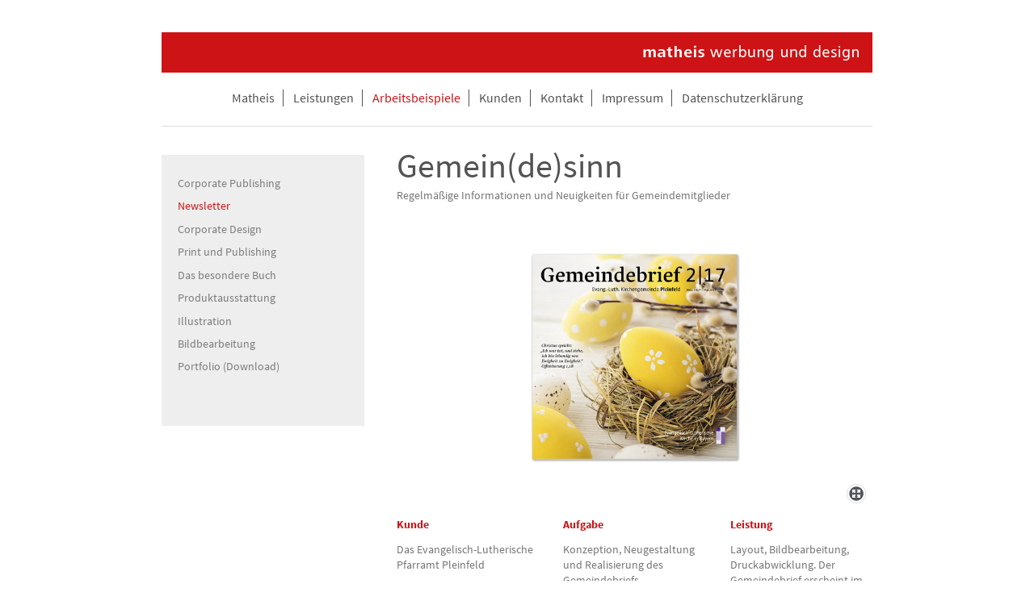

--- FILE ---
content_type: text/html; charset=UTF-8
request_url: https://www.matheis.de/arbeitsbeispiele/newsletter/
body_size: 5094
content:
<!DOCTYPE html>
<html lang="de"  ><head prefix="og: http://ogp.me/ns# fb: http://ogp.me/ns/fb# business: http://ogp.me/ns/business#">
    <meta http-equiv="Content-Type" content="text/html; charset=utf-8"/>
    <meta name="generator" content="IONOS MyWebsite"/>
        
    <link rel="dns-prefetch" href="//cdn.website-start.de/"/>
    <link rel="dns-prefetch" href="//105.mod.mywebsite-editor.com"/>
    <link rel="dns-prefetch" href="https://105.sb.mywebsite-editor.com/"/>
    <link rel="shortcut icon" href="//cdn.website-start.de/favicon.ico"/>
        <title>matheis werbung und design - Newsletter</title>
    <style type="text/css">@media screen and (max-device-width: 1024px) {.diyw a.switchViewWeb {display: inline !important;}}</style>
    <style type="text/css">@media screen and (min-device-width: 1024px) {
            .mediumScreenDisabled { display:block }
            .smallScreenDisabled { display:block }
        }
        @media screen and (max-device-width: 1024px) { .mediumScreenDisabled { display:none } }
        @media screen and (max-device-width: 568px) { .smallScreenDisabled { display:none } }
                @media screen and (min-width: 1024px) {
            .mobilepreview .mediumScreenDisabled { display:block }
            .mobilepreview .smallScreenDisabled { display:block }
        }
        @media screen and (max-width: 1024px) { .mobilepreview .mediumScreenDisabled { display:none } }
        @media screen and (max-width: 568px) { .mobilepreview .smallScreenDisabled { display:none } }</style>
    <meta name="viewport" content="width=device-width, initial-scale=1, maximum-scale=1, minimal-ui"/>

<meta name="format-detection" content="telephone=no"/>
        <meta name="keywords" content="Gemeindebrief, Kirchenbrief, Gemeindebote, Pfarrbrief, Gestaltung, Layout, Druckabwicklung, evangelische Kirchengemeinde Pleinfeld, Kirchengemeinde"/>
            <meta name="description" content="Regelmäßige Informationen für Mitarbeiter, Mitglieder und Gemeinden"/>
            <meta name="robots" content="index,follow"/>
        <link href="//cdn.website-start.de/templates/2116/style.css?1763478093678" rel="stylesheet" type="text/css"/>
    <link href="https://www.matheis.de/s/style/theming.css?1707387017" rel="stylesheet" type="text/css"/>
    <link href="//cdn.website-start.de/app/cdn/min/group/web.css?1763478093678" rel="stylesheet" type="text/css"/>
<link href="//cdn.website-start.de/app/cdn/min/moduleserver/css/de_DE/common,shoppingbasket?1763478093678" rel="stylesheet" type="text/css"/>
    <link href="//cdn.website-start.de/app/cdn/min/group/mobilenavigation.css?1763478093678" rel="stylesheet" type="text/css"/>
    <link href="https://105.sb.mywebsite-editor.com/app/logstate2-css.php?site=789344410&amp;t=1769001241" rel="stylesheet" type="text/css"/>

<script type="text/javascript">
    /* <![CDATA[ */
var stagingMode = '';
    /* ]]> */
</script>
<script src="https://105.sb.mywebsite-editor.com/app/logstate-js.php?site=789344410&amp;t=1769001241"></script>

    <link href="//cdn.website-start.de/templates/2116/print.css?1763478093678" rel="stylesheet" media="print" type="text/css"/>
    <script type="text/javascript">
    /* <![CDATA[ */
    var systemurl = 'https://105.sb.mywebsite-editor.com/';
    var webPath = '/';
    var proxyName = '';
    var webServerName = 'www.matheis.de';
    var sslServerUrl = 'https://www.matheis.de';
    var nonSslServerUrl = 'http://www.matheis.de';
    var webserverProtocol = 'http://';
    var nghScriptsUrlPrefix = '//105.mod.mywebsite-editor.com';
    var sessionNamespace = 'DIY_SB';
    var jimdoData = {
        cdnUrl:  '//cdn.website-start.de/',
        messages: {
            lightBox: {
    image : 'Bild',
    of: 'von'
}

        },
        isTrial: 0,
        pageId: 924027674    };
    var script_basisID = "789344410";

    diy = window.diy || {};
    diy.web = diy.web || {};

        diy.web.jsBaseUrl = "//cdn.website-start.de/s/build/";

    diy.context = diy.context || {};
    diy.context.type = diy.context.type || 'web';
    /* ]]> */
</script>

<script type="text/javascript" src="//cdn.website-start.de/app/cdn/min/group/web.js?1763478093678" crossorigin="anonymous"></script><script type="text/javascript" src="//cdn.website-start.de/s/build/web.bundle.js?1763478093678" crossorigin="anonymous"></script><script type="text/javascript" src="//cdn.website-start.de/app/cdn/min/group/mobilenavigation.js?1763478093678" crossorigin="anonymous"></script><script src="//cdn.website-start.de/app/cdn/min/moduleserver/js/de_DE/common,shoppingbasket?1763478093678"></script>
<script type="text/javascript" src="https://cdn.website-start.de/proxy/apps/static/resource/dependencies/"></script><script type="text/javascript">
                    if (typeof require !== 'undefined') {
                        require.config({
                            waitSeconds : 10,
                            baseUrl : 'https://cdn.website-start.de/proxy/apps/static/js/'
                        });
                    }
                </script><script type="text/javascript">if (window.jQuery) {window.jQuery_1and1 = window.jQuery;}</script>

<style type="text/css">
/*<![CDATA[*/
 
.video-responsive{
    overflow:hidden;
    padding-bottom:56.25%;
    position:relative;
    height:0;
}
.video-responsive iframe{
    left:0;
    top:0;
    height:100%;
    width:100%;
    position:absolute;
}


       


.thumb_pro1 {
display: none;
}
        
.pause.running {
display: none;
}

.ccgalerie.slideshow .navigation .pause {
display: none;
}

.diyw .diyfeCA .diyfeCA .diyfeCA .diyfeCA .diyfeCA3, .diyw .diyfeCA .diyfeCA .diyfeCA .diyfeCA3, .diyw .diyfeCA .diyfeCA .diyfeCA3, .diyw .diyfeCA .diyfeCA3, .diyw .diyfeCA3 {
    
    margin-top: 15px;
}

div.ccgalerie.slideshow .scrollbutton.right {
    
    right: -30px;
}


div.ccgalerie.slideshow .scrollbutton.left {
    
    left: -30px;
}

.diyw #website-logo {
    
    background-color: #cd1316;
}
/*]]>*/
</style>

<script type="text/javascript">if (window.jQuery_1and1) {window.jQuery = window.jQuery_1and1;}</script>
<script type="text/javascript" src="//cdn.website-start.de/app/cdn/min/group/pfcsupport.js?1763478093678" crossorigin="anonymous"></script>    <meta property="og:type" content="business.business"/>
    <meta property="og:url" content="https://www.matheis.de/arbeitsbeispiele/newsletter/"/>
    <meta property="og:title" content="matheis werbung und design - Newsletter"/>
            <meta property="og:description" content="Regelmäßige Informationen für Mitarbeiter, Mitglieder und Gemeinden"/>
                <meta property="og:image" content="https://www.matheis.de/s/misc/logo.png?t=1767416366"/>
        <meta property="business:contact_data:country_name" content="Deutschland"/>
    <meta property="business:contact_data:street_address" content="Bahnweg 12"/>
    <meta property="business:contact_data:locality" content="Pleinfeld"/>
    
    <meta property="business:contact_data:email" content="info@matheis.de"/>
    <meta property="business:contact_data:postal_code" content="91785"/>
    <meta property="business:contact_data:phone_number" content=" 91446942"/>
    
    
</head>


<body class="body   cc-pagemode-default diyfeSidebarLeft diy-market-de_DE" data-pageid="924027674" id="page-924027674">
    
    <div class="diyw">
        <!-- master-2 -->
<div class="diyweb">
	
<nav id="diyfeMobileNav" class="diyfeCA diyfeCA2" role="navigation">
    <a title="Navigation aufklappen/zuklappen">Navigation aufklappen/zuklappen</a>
    <ul class="mainNav1"><li class=" hasSubNavigation"><a data-page-id="924027662" href="https://www.matheis.de/" class=" level_1"><span>Matheis</span></a></li><li class=" hasSubNavigation"><a data-page-id="924027664" href="https://www.matheis.de/leistungen/" class=" level_1"><span>Leistungen</span></a><span class="diyfeDropDownSubOpener">&nbsp;</span><div class="diyfeDropDownSubList diyfeCA diyfeCA3"><ul class="mainNav2"><li class=" hasSubNavigation"><a data-page-id="924027683" href="https://www.matheis.de/leistungen/planung/" class=" level_2"><span>Planung</span></a></li><li class=" hasSubNavigation"><a data-page-id="924027684" href="https://www.matheis.de/leistungen/design/" class=" level_2"><span>Design</span></a></li><li class=" hasSubNavigation"><a data-page-id="924027685" href="https://www.matheis.de/leistungen/realisierung/" class=" level_2"><span>Realisierung</span></a></li><li class=" hasSubNavigation"><a data-page-id="924027686" href="https://www.matheis.de/leistungen/netzwerk/" class=" level_2"><span>Netzwerk</span></a></li></ul></div></li><li class="parent hasSubNavigation"><a data-page-id="924027663" href="https://www.matheis.de/arbeitsbeispiele/" class="parent level_1"><span>Arbeitsbeispiele</span></a><span class="diyfeDropDownSubOpener">&nbsp;</span><div class="diyfeDropDownSubList diyfeCA diyfeCA3"><ul class="mainNav2"><li class=" hasSubNavigation"><a data-page-id="924027673" href="https://www.matheis.de/arbeitsbeispiele/corporate-publishing/" class=" level_2"><span>Corporate Publishing</span></a><span class="diyfeDropDownSubOpener">&nbsp;</span><div class="diyfeDropDownSubList diyfeCA diyfeCA3"><ul class="mainNav3"><li class=" hasSubNavigation"><a data-page-id="924030069" href="https://www.matheis.de/arbeitsbeispiele/corporate-publishing/krones-magazin-film-1/" class=" level_3"><span>Krones magazin | Film 1</span></a></li><li class=" hasSubNavigation"><a data-page-id="924030070" href="https://www.matheis.de/arbeitsbeispiele/corporate-publishing/krones-magazin-film-2/" class=" level_3"><span>Krones magazin | Film 2</span></a></li><li class=" hasSubNavigation"><a data-page-id="924030071" href="https://www.matheis.de/arbeitsbeispiele/corporate-publishing/krones-magazin-film-3/" class=" level_3"><span>Krones magazin | Film 3</span></a></li></ul></div></li><li class="current hasSubNavigation"><a data-page-id="924027674" href="https://www.matheis.de/arbeitsbeispiele/newsletter/" class="current level_2"><span>Newsletter</span></a></li><li class=" hasSubNavigation"><a data-page-id="924027675" href="https://www.matheis.de/arbeitsbeispiele/corporate-design/" class=" level_2"><span>Corporate Design</span></a><span class="diyfeDropDownSubOpener">&nbsp;</span><div class="diyfeDropDownSubList diyfeCA diyfeCA3"><ul class="mainNav3"><li class=" hasSubNavigation"><a data-page-id="924030146" href="https://www.matheis.de/arbeitsbeispiele/corporate-design/logos/" class=" level_3"><span>Logos</span></a></li><li class=" hasSubNavigation"><a data-page-id="924030147" href="https://www.matheis.de/arbeitsbeispiele/corporate-design/visitenkarten/" class=" level_3"><span>Visitenkarten</span></a></li></ul></div></li><li class=" hasSubNavigation"><a data-page-id="924027676" href="https://www.matheis.de/arbeitsbeispiele/print-und-publishing/" class=" level_2"><span>Print und Publishing</span></a><span class="diyfeDropDownSubOpener">&nbsp;</span><div class="diyfeDropDownSubList diyfeCA diyfeCA3"><ul class="mainNav3"><li class=" hasSubNavigation"><a data-page-id="924030284" href="https://www.matheis.de/arbeitsbeispiele/print-und-publishing/flyerschau/" class=" level_3"><span>Flyerschau</span></a></li><li class=" hasSubNavigation"><a data-page-id="924029594" href="https://www.matheis.de/arbeitsbeispiele/print-und-publishing/prospekte-1-pantha-rei/" class=" level_3"><span>Prospekte 1 | Pantha Rei</span></a></li><li class=" hasSubNavigation"><a data-page-id="924029595" href="https://www.matheis.de/arbeitsbeispiele/print-und-publishing/prospekte-2-kic-krones/" class=" level_3"><span>Prospekte 2 | KIC Krones</span></a></li><li class=" hasSubNavigation"><a data-page-id="924029596" href="https://www.matheis.de/arbeitsbeispiele/print-und-publishing/prospekte-3-sanipa/" class=" level_3"><span>Prospekte 3 | Sanipa</span></a></li></ul></div></li><li class=" hasSubNavigation"><a data-page-id="924027677" href="https://www.matheis.de/arbeitsbeispiele/das-besondere-buch/" class=" level_2"><span>Das besondere Buch</span></a><span class="diyfeDropDownSubOpener">&nbsp;</span><div class="diyfeDropDownSubList diyfeCA diyfeCA3"><ul class="mainNav3"><li class=" hasSubNavigation"><a data-page-id="924030347" href="https://www.matheis.de/arbeitsbeispiele/das-besondere-buch/firmenpräsentation-kara/" class=" level_3"><span>Firmenpräsentation | Kara</span></a></li><li class=" hasSubNavigation"><a data-page-id="924030349" href="https://www.matheis.de/arbeitsbeispiele/das-besondere-buch/produkteinführung-repal/" class=" level_3"><span>Produkteinführung | Repal</span></a></li></ul></div></li><li class=" hasSubNavigation"><a data-page-id="924027678" href="https://www.matheis.de/arbeitsbeispiele/produktausstattung/" class=" level_2"><span>Produktausstattung</span></a><span class="diyfeDropDownSubOpener">&nbsp;</span><div class="diyfeDropDownSubList diyfeCA diyfeCA3"><ul class="mainNav3"><li class=" hasSubNavigation"><a data-page-id="924030365" href="https://www.matheis.de/arbeitsbeispiele/produktausstattung/verpackungen/" class=" level_3"><span>Verpackungen</span></a></li><li class=" hasSubNavigation"><a data-page-id="924030366" href="https://www.matheis.de/arbeitsbeispiele/produktausstattung/etiketten/" class=" level_3"><span>Etiketten</span></a></li></ul></div></li><li class=" hasSubNavigation"><a data-page-id="924027680" href="https://www.matheis.de/arbeitsbeispiele/illustration/" class=" level_2"><span>Illustration</span></a></li><li class=" hasSubNavigation"><a data-page-id="924027681" href="https://www.matheis.de/arbeitsbeispiele/bildbearbeitung/" class=" level_2"><span>Bildbearbeitung</span></a><span class="diyfeDropDownSubOpener">&nbsp;</span><div class="diyfeDropDownSubList diyfeCA diyfeCA3"><ul class="mainNav3"><li class=" hasSubNavigation"><a data-page-id="924030425" href="https://www.matheis.de/arbeitsbeispiele/bildbearbeitung/retusche/" class=" level_3"><span>Retusche</span></a></li><li class=" hasSubNavigation"><a data-page-id="924030426" href="https://www.matheis.de/arbeitsbeispiele/bildbearbeitung/montage/" class=" level_3"><span>Montage</span></a></li></ul></div></li><li class=" hasSubNavigation"><a data-page-id="924030879" href="https://www.matheis.de/arbeitsbeispiele/portfolio-download/" class=" level_2"><span>Portfolio (Download)</span></a></li></ul></div></li><li class=" hasSubNavigation"><a data-page-id="924027665" href="https://www.matheis.de/kunden/" class=" level_1"><span>Kunden</span></a></li><li class=" hasSubNavigation"><a data-page-id="924027671" href="https://www.matheis.de/kontakt/" class=" level_1"><span>Kontakt</span></a></li><li class=" hasSubNavigation"><a data-page-id="924027672" href="https://www.matheis.de/impressum/" class=" level_1"><span>Impressum</span></a></li><li class=" hasSubNavigation"><a data-page-id="924085941" href="https://www.matheis.de/datenschutzerklärung/" class=" level_1"><span>Datenschutzerklärung</span></a></li></ul></nav>
	<div class="diywebLogo">
		<div class="diywebLiveArea">
			<div class="diywebMainGutter">
				<div class="diyfeGE diyfeCA1">
						
    <style type="text/css" media="all">
        /* <![CDATA[ */
                .diyw #website-logo {
            text-align: right !important;
                        padding: 0px 0;
                    }
        
                /* ]]> */
    </style>

    <div id="website-logo">
            <a href="https://www.matheis.de/"><img class="website-logo-image" width="300" src="https://www.matheis.de/s/misc/logo.png?t=1767416366" alt=""/></a>

            
            </div>


				</div>
			</div>
		</div>
	</div>
	<div class="diywebNav diywebNavMain diywebNav1 diywebNavHorizontal">
		<div class="diywebLiveArea">
			<div class="diywebMainGutter">
				<div class="diyfeGE diyfeCA diyfeCA2">
					<div class="diywebGutter">
						<div class="webnavigation"><ul id="mainNav1" class="mainNav1"><li class="navTopItemGroup_1"><a data-page-id="924027662" href="https://www.matheis.de/" class="level_1"><span>Matheis</span></a></li><li class="navTopItemGroup_2"><a data-page-id="924027664" href="https://www.matheis.de/leistungen/" class="level_1"><span>Leistungen</span></a></li><li class="navTopItemGroup_3"><a data-page-id="924027663" href="https://www.matheis.de/arbeitsbeispiele/" class="parent level_1"><span>Arbeitsbeispiele</span></a></li><li class="navTopItemGroup_4"><a data-page-id="924027665" href="https://www.matheis.de/kunden/" class="level_1"><span>Kunden</span></a></li><li class="navTopItemGroup_5"><a data-page-id="924027671" href="https://www.matheis.de/kontakt/" class="level_1"><span>Kontakt</span></a></li><li class="navTopItemGroup_6"><a data-page-id="924027672" href="https://www.matheis.de/impressum/" class="level_1"><span>Impressum</span></a></li><li class="navTopItemGroup_7"><a data-page-id="924085941" href="https://www.matheis.de/datenschutzerklärung/" class="level_1"><span>Datenschutzerklärung</span></a></li></ul></div>
					</div>
				</div>
			</div>
		</div>
	</div>
	<div class="diywebContent">
		<div class="diywebLiveArea">
			<div class="diywebMainGutter">
	<div id="diywebAppContainer1st"></div>
				<div class="diyfeGridGroup diyfeCA diyfeCA1">
					<div class="diywebMain diyfeGE">
						<div class="diywebGutter">
							
        <div id="content_area">
        	<div id="content_start"></div>
        	
        
        <div id="matrix_1026317751" class="sortable-matrix" data-matrixId="1026317751"><div class="n module-type-text diyfeLiveArea "> <h1>Gemein(de)sinn</h1> </div><div class="n module-type-text diyfeLiveArea "> <p>Regelmäßige Informationen und Neuigkeiten für Gemeindemitglieder</p> </div><div class="n module-type-spacer diyfeLiveArea "> <div class="the-spacer id5808239610" style="height: 40px;">
</div>
 </div><div class="n module-type-gallery diyfeLiveArea "> <div class="ccgalerie slideshow clearover" id="slideshow-gallery-5808251435" data-jsclass="GallerySlideshow" data-jsoptions="effect: 'fade',changeTime: 4000,maxHeight: '300px',navigation: true,startPaused: false">

    <div class="thumb_pro1">
    	<div class="innerthumbnail">
    		<a href="https://www.matheis.de/s/cc_images/cache_2471529551.jpg" data-is-image="true" target="_blank">    			<img data-width="800" data-height="450" src="https://www.matheis.de/s/cc_images/thumb_2471529551.jpg"/>
    		</a>    	</div>
    </div>
        <div class="thumb_pro1">
    	<div class="innerthumbnail">
    		<a href="https://www.matheis.de/s/cc_images/cache_2471529552.jpg" data-is-image="true" target="_blank">    			<img data-width="800" data-height="450" src="https://www.matheis.de/s/cc_images/thumb_2471529552.jpg"/>
    		</a>    	</div>
    </div>
        <div class="thumb_pro1">
    	<div class="innerthumbnail">
    		<a href="https://www.matheis.de/s/cc_images/cache_2471529553.jpg" data-is-image="true" target="_blank">    			<img data-width="800" data-height="450" src="https://www.matheis.de/s/cc_images/thumb_2471529553.jpg"/>
    		</a>    	</div>
    </div>
        <div class="thumb_pro1">
    	<div class="innerthumbnail">
    		<a href="https://www.matheis.de/s/cc_images/cache_2471529554.jpg" data-is-image="true" target="_blank">    			<img data-width="800" data-height="450" src="https://www.matheis.de/s/cc_images/thumb_2471529554.jpg"/>
    		</a>    	</div>
    </div>
        <div class="thumb_pro1">
    	<div class="innerthumbnail">
    		<a href="https://www.matheis.de/s/cc_images/cache_2471529555.jpg" data-is-image="true" target="_blank">    			<img data-width="800" data-height="450" src="https://www.matheis.de/s/cc_images/thumb_2471529555.jpg"/>
    		</a>    	</div>
    </div>
        <div class="thumb_pro1">
    	<div class="innerthumbnail">
    		<a href="https://www.matheis.de/s/cc_images/cache_2471529556.jpg" data-is-image="true" target="_blank">    			<img data-width="1024" data-height="576" src="https://www.matheis.de/s/cc_images/thumb_2471529556.jpg"/>
    		</a>    	</div>
    </div>
        <div class="thumb_pro1">
    	<div class="innerthumbnail">
    		<a href="https://www.matheis.de/s/cc_images/cache_2471529557.jpg" data-is-image="true" target="_blank">    			<img data-width="800" data-height="450" src="https://www.matheis.de/s/cc_images/thumb_2471529557.jpg"/>
    		</a>    	</div>
    </div>
        <div class="thumb_pro1">
    	<div class="innerthumbnail">
    		<a href="https://www.matheis.de/s/cc_images/cache_2471529558.jpg" data-is-image="true" target="_blank">    			<img data-width="800" data-height="450" src="https://www.matheis.de/s/cc_images/thumb_2471529558.jpg"/>
    		</a>    	</div>
    </div>
    </div>
 </div><div class="n module-type-matrix diyfeLiveArea "> 

<div class="diyfeModGridGroup diyfeModGrid3">
            <div class="diyfeModGridElement diyfeModGridCol33">
            <div class="diyfeModGridContent">
                <div id="matrix_1026322168" class="sortable-matrix-child" data-matrixId="1026322168"><div class="n module-type-text diyfeLiveArea "> <p><span style="color:#CD1316;"><strong>Kunde</strong></span></p> </div><div class="n module-type-spacer diyfeLiveArea "> <div class="the-spacer id5808239558" style="height: 12px;">
</div>
 </div><div class="n module-type-text diyfeLiveArea "> <p>Das Evangelisch-Lutherische Pfarramt Pleinfeld</p> </div><div class="n module-type-spacer diyfeLiveArea "> <div class="the-spacer id5808272380" style="height: 16px;">
</div>
 </div></div>            </div>
        </div>
            <div class="diyfeModGridElement diyfeModGridCol33">
            <div class="diyfeModGridContent">
                <div id="matrix_1026322169" class="sortable-matrix-child" data-matrixId="1026322169"><div class="n module-type-text diyfeLiveArea "> <p><span style="color:#CD1316;"><strong>Aufgabe</strong></span></p> </div><div class="n module-type-spacer diyfeLiveArea "> <div class="the-spacer id5808239561" style="height: 12px;">
</div>
 </div><div class="n module-type-text diyfeLiveArea "> <p>Konzeption, Neugestaltung und Realisierung des Gemeindebriefs</p> </div><div class="n module-type-spacer diyfeLiveArea "> <div class="the-spacer id5808272381" style="height: 16px;">
</div>
 </div></div>            </div>
        </div>
            <div class="diyfeModGridElement diyfeModGridCol33">
            <div class="diyfeModGridContent">
                <div id="matrix_1026322170" class="sortable-matrix-child" data-matrixId="1026322170"><div class="n module-type-text diyfeLiveArea "> <p><span style="color:#CD1316;"><strong>Leistung</strong></span></p> </div><div class="n module-type-spacer diyfeLiveArea "> <div class="the-spacer id5808239564" style="height: 12px;">
</div>
 </div><div class="n module-type-text diyfeLiveArea "> <p>Layout, Bildbearbeitung, Druckabwicklung. Der Gemeindebrief erscheint im Abstand von drei Monaten in einer Auflage von 1.300 Exemplaren.</p> </div><div class="n module-type-spacer diyfeLiveArea "> <div class="the-spacer id5808272384" style="height: 16px;">
</div>
 </div></div>            </div>
        </div>
        <div style="clear: both;"></div>
</div>
 </div></div>
        
        
        </div>
						</div>
					</div>
					<div class="diywebSecondary diyfeGE diyfeCA diyfeCA3">
						<div class="diywebNav diywebNav23 diywebHideOnSmall">
							<div class="diyfeGE">
								<div class="diywebGutter">
									<div class="webnavigation"><ul id="mainNav2" class="mainNav2"><li class="navTopItemGroup_0"><a data-page-id="924027673" href="https://www.matheis.de/arbeitsbeispiele/corporate-publishing/" class="level_2"><span>Corporate Publishing</span></a></li><li class="navTopItemGroup_0"><a data-page-id="924027674" href="https://www.matheis.de/arbeitsbeispiele/newsletter/" class="current level_2"><span>Newsletter</span></a></li><li class="navTopItemGroup_0"><a data-page-id="924027675" href="https://www.matheis.de/arbeitsbeispiele/corporate-design/" class="level_2"><span>Corporate Design</span></a></li><li class="navTopItemGroup_0"><a data-page-id="924027676" href="https://www.matheis.de/arbeitsbeispiele/print-und-publishing/" class="level_2"><span>Print und Publishing</span></a></li><li class="navTopItemGroup_0"><a data-page-id="924027677" href="https://www.matheis.de/arbeitsbeispiele/das-besondere-buch/" class="level_2"><span>Das besondere Buch</span></a></li><li class="navTopItemGroup_0"><a data-page-id="924027678" href="https://www.matheis.de/arbeitsbeispiele/produktausstattung/" class="level_2"><span>Produktausstattung</span></a></li><li class="navTopItemGroup_0"><a data-page-id="924027680" href="https://www.matheis.de/arbeitsbeispiele/illustration/" class="level_2"><span>Illustration</span></a></li><li class="navTopItemGroup_0"><a data-page-id="924027681" href="https://www.matheis.de/arbeitsbeispiele/bildbearbeitung/" class="level_2"><span>Bildbearbeitung</span></a></li><li class="navTopItemGroup_0"><a data-page-id="924030879" href="https://www.matheis.de/arbeitsbeispiele/portfolio-download/" class="level_2"><span>Portfolio (Download)</span></a></li></ul></div>
								</div>
							</div>
						</div>
						<div class="diywebSidebar">
							<div class="diyfeGE">
								<div class="diywebGutter">
									<div id="matrix_1026317725" class="sortable-matrix" data-matrixId="1026317725"></div>
								</div>
							</div>
						</div>
					</div>
				</div>
			</div>
		</div>
	</div>
	<div class="diywebFooter">
		<div class="diywebLiveArea">
			<div class="diywebMainGutter">
				<div class="diyfeGE diyfeCA diyfeCA4">
					<div class="diywebGutter">
						<div id="contentfooter">
    <div class="leftrow">
                        <a rel="nofollow" href="javascript:window.print();">
                    <img class="inline" height="14" width="18" src="//cdn.website-start.de/s/img/cc/printer.gif" alt=""/>
                    Druckversion                </a> <span class="footer-separator">|</span>
                <a href="https://www.matheis.de/sitemap/">Sitemap</a>
                        <br/> Copyright © matheis werbung und design, 2017
            </div>
    <script type="text/javascript">
        window.diy.ux.Captcha.locales = {
            generateNewCode: 'Neuen Code generieren',
            enterCode: 'Bitte geben Sie den Code ein'
        };
        window.diy.ux.Cap2.locales = {
            generateNewCode: 'Neuen Code generieren',
            enterCode: 'Bitte geben Sie den Code ein'
        };
    </script>
    <div class="rightrow">
                    <span class="loggedout">
                <a rel="nofollow" id="login" href="https://login.1and1-editor.com/789344410/www.matheis.de/de?pageId=924027674">
                    Login                </a>
            </span>
                <p><a class="diyw switchViewWeb" href="javascript:switchView('desktop');">Webansicht</a><a class="diyw switchViewMobile" href="javascript:switchView('mobile');">Mobile-Ansicht</a></p>
                <span class="loggedin">
            <a rel="nofollow" id="logout" href="https://105.sb.mywebsite-editor.com/app/cms/logout.php">Logout</a> <span class="footer-separator">|</span>
            <a rel="nofollow" id="edit" href="https://105.sb.mywebsite-editor.com/app/789344410/924027674/">Seite bearbeiten</a>
        </span>
    </div>
</div>
            <div id="loginbox" class="hidden">
                <script type="text/javascript">
                    /* <![CDATA[ */
                    function forgotpw_popup() {
                        var url = 'https://passwort.1und1.de/xml/request/RequestStart';
                        fenster = window.open(url, "fenster1", "width=600,height=400,status=yes,scrollbars=yes,resizable=yes");
                        // IE8 doesn't return the window reference instantly or at all.
                        // It may appear the call failed and fenster is null
                        if (fenster && fenster.focus) {
                            fenster.focus();
                        }
                    }
                    /* ]]> */
                </script>
                                <img class="logo" src="//cdn.website-start.de/s/img/logo.gif" alt="IONOS" title="IONOS"/>

                <div id="loginboxOuter"></div>
            </div>
        

					</div>
				</div>
			</div>
		</div>
	</div>
</div>    </div>

    
    </body>


<!-- rendered at Sat, 03 Jan 2026 05:59:26 +0100 -->
</html>
